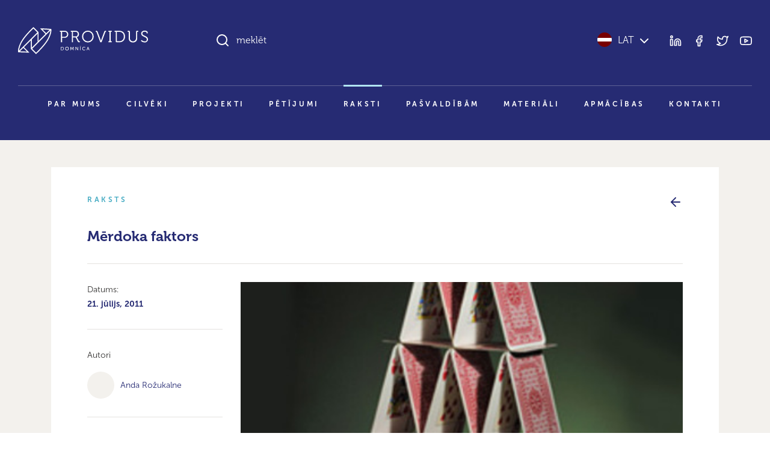

--- FILE ---
content_type: text/html; charset=UTF-8
request_url: https://providus.lv/raksti/merdoka-faktors/
body_size: 12467
content:
<!doctype html>
<html lang="lv">
<head>
<meta charset="UTF-8" />
<meta name="viewport" content="user-scalable=no, width=device-width, initial-scale=1, maximum-scale=1" />
<meta name="msapplication-tap-highlight" content="no" />

<link rel="icon" type="image/png" sizes="512x512" href="/favicon.png">

<meta name="google-site-verification" content="1iRzP0BLfNrna5nJFJ0SiZEvdgqYe7We-wgJZrzJX40" />
<meta name="csrf-param" content="authenticity_token" />
<meta name="csrf-token" content="JkMZ/ER0U80U9QjEzqMPqxRmrQUPtc+tU7EYPTmFrUtEXruafr3UHrY3WphsOsBde+yfnuA2QAqklaSfF+doFA==" />


<script>
var pp_gemius_identifier = new String('nGuV9IyYJTTmOQY2nvOCQmYm.l2BL2MKVEwlwqbrNgj.A7');
var pp_gemius_hitcollector = 'galv.hit.gemius.pl';
</script>

<meta property="og:locale" content="lv" />
<meta property="og:url" content="https://providus.lv/raksti/merdoka-faktors" />
<meta property="og:type" content="article" />
<meta property="og:title" content="" />
<meta property="og:description" content="Ārvalstu žurnālisti paredz ātru Mērdoka mediju impērijas galu. Mēs to varam izmantot kā iespēju drosmīgāk diskutēt par Latvijas mediju darbības konsekvencēm." />
<meta property="og:image" content="https://providus.lv/wp-content/uploads/2021/07/kartis_255x2031.jpg" />

<meta name="description" content="Ārvalstu žurnālisti paredz ātru Mērdoka mediju impērijas galu. Mēs to varam izmantot kā iespēju drosmīgāk diskutēt par Latvijas mediju darbības konsekvencēm."/>
<title>Mērdoka faktors &#8211; Providus</title>
<meta name='robots' content='max-image-preview:large' />
<style id='wp-img-auto-sizes-contain-inline-css' type='text/css'>
img:is([sizes=auto i],[sizes^="auto," i]){contain-intrinsic-size:3000px 1500px}
/*# sourceURL=wp-img-auto-sizes-contain-inline-css */
</style>
<link rel='stylesheet' id='providus-style-css' href='https://providus.lv/wp-content/themes/providus/style/dist/css/style.css?ver=1.49' type='text/css' media='all' />
<script type="text/javascript" src="https://providus.lv/wp-includes/js/jquery/jquery.min.js?ver=3.7.1" id="jquery-core-js"></script>
<script type="text/javascript" src="https://providus.lv/wp-includes/js/jquery/jquery-migrate.min.js?ver=3.4.1" id="jquery-migrate-js"></script>
<link rel="canonical" href="https://providus.lv/raksti/merdoka-faktors/" />
<link rel='shortlink' href='https://providus.lv/?p=2338' />
<meta name="generator" content="Site Kit by Google 1.121.0" />
<style id='global-styles-inline-css' type='text/css'>
:root{--wp--preset--aspect-ratio--square: 1;--wp--preset--aspect-ratio--4-3: 4/3;--wp--preset--aspect-ratio--3-4: 3/4;--wp--preset--aspect-ratio--3-2: 3/2;--wp--preset--aspect-ratio--2-3: 2/3;--wp--preset--aspect-ratio--16-9: 16/9;--wp--preset--aspect-ratio--9-16: 9/16;--wp--preset--color--black: #000000;--wp--preset--color--cyan-bluish-gray: #abb8c3;--wp--preset--color--white: #ffffff;--wp--preset--color--pale-pink: #f78da7;--wp--preset--color--vivid-red: #cf2e2e;--wp--preset--color--luminous-vivid-orange: #ff6900;--wp--preset--color--luminous-vivid-amber: #fcb900;--wp--preset--color--light-green-cyan: #7bdcb5;--wp--preset--color--vivid-green-cyan: #00d084;--wp--preset--color--pale-cyan-blue: #8ed1fc;--wp--preset--color--vivid-cyan-blue: #0693e3;--wp--preset--color--vivid-purple: #9b51e0;--wp--preset--gradient--vivid-cyan-blue-to-vivid-purple: linear-gradient(135deg,rgb(6,147,227) 0%,rgb(155,81,224) 100%);--wp--preset--gradient--light-green-cyan-to-vivid-green-cyan: linear-gradient(135deg,rgb(122,220,180) 0%,rgb(0,208,130) 100%);--wp--preset--gradient--luminous-vivid-amber-to-luminous-vivid-orange: linear-gradient(135deg,rgb(252,185,0) 0%,rgb(255,105,0) 100%);--wp--preset--gradient--luminous-vivid-orange-to-vivid-red: linear-gradient(135deg,rgb(255,105,0) 0%,rgb(207,46,46) 100%);--wp--preset--gradient--very-light-gray-to-cyan-bluish-gray: linear-gradient(135deg,rgb(238,238,238) 0%,rgb(169,184,195) 100%);--wp--preset--gradient--cool-to-warm-spectrum: linear-gradient(135deg,rgb(74,234,220) 0%,rgb(151,120,209) 20%,rgb(207,42,186) 40%,rgb(238,44,130) 60%,rgb(251,105,98) 80%,rgb(254,248,76) 100%);--wp--preset--gradient--blush-light-purple: linear-gradient(135deg,rgb(255,206,236) 0%,rgb(152,150,240) 100%);--wp--preset--gradient--blush-bordeaux: linear-gradient(135deg,rgb(254,205,165) 0%,rgb(254,45,45) 50%,rgb(107,0,62) 100%);--wp--preset--gradient--luminous-dusk: linear-gradient(135deg,rgb(255,203,112) 0%,rgb(199,81,192) 50%,rgb(65,88,208) 100%);--wp--preset--gradient--pale-ocean: linear-gradient(135deg,rgb(255,245,203) 0%,rgb(182,227,212) 50%,rgb(51,167,181) 100%);--wp--preset--gradient--electric-grass: linear-gradient(135deg,rgb(202,248,128) 0%,rgb(113,206,126) 100%);--wp--preset--gradient--midnight: linear-gradient(135deg,rgb(2,3,129) 0%,rgb(40,116,252) 100%);--wp--preset--font-size--small: 13px;--wp--preset--font-size--medium: 20px;--wp--preset--font-size--large: 36px;--wp--preset--font-size--x-large: 42px;--wp--preset--spacing--20: 0.44rem;--wp--preset--spacing--30: 0.67rem;--wp--preset--spacing--40: 1rem;--wp--preset--spacing--50: 1.5rem;--wp--preset--spacing--60: 2.25rem;--wp--preset--spacing--70: 3.38rem;--wp--preset--spacing--80: 5.06rem;--wp--preset--shadow--natural: 6px 6px 9px rgba(0, 0, 0, 0.2);--wp--preset--shadow--deep: 12px 12px 50px rgba(0, 0, 0, 0.4);--wp--preset--shadow--sharp: 6px 6px 0px rgba(0, 0, 0, 0.2);--wp--preset--shadow--outlined: 6px 6px 0px -3px rgb(255, 255, 255), 6px 6px rgb(0, 0, 0);--wp--preset--shadow--crisp: 6px 6px 0px rgb(0, 0, 0);}:where(body) { margin: 0; }.wp-site-blocks > .alignleft { float: left; margin-right: 2em; }.wp-site-blocks > .alignright { float: right; margin-left: 2em; }.wp-site-blocks > .aligncenter { justify-content: center; margin-left: auto; margin-right: auto; }:where(.is-layout-flex){gap: 0.5em;}:where(.is-layout-grid){gap: 0.5em;}.is-layout-flow > .alignleft{float: left;margin-inline-start: 0;margin-inline-end: 2em;}.is-layout-flow > .alignright{float: right;margin-inline-start: 2em;margin-inline-end: 0;}.is-layout-flow > .aligncenter{margin-left: auto !important;margin-right: auto !important;}.is-layout-constrained > .alignleft{float: left;margin-inline-start: 0;margin-inline-end: 2em;}.is-layout-constrained > .alignright{float: right;margin-inline-start: 2em;margin-inline-end: 0;}.is-layout-constrained > .aligncenter{margin-left: auto !important;margin-right: auto !important;}.is-layout-constrained > :where(:not(.alignleft):not(.alignright):not(.alignfull)){margin-left: auto !important;margin-right: auto !important;}body .is-layout-flex{display: flex;}.is-layout-flex{flex-wrap: wrap;align-items: center;}.is-layout-flex > :is(*, div){margin: 0;}body .is-layout-grid{display: grid;}.is-layout-grid > :is(*, div){margin: 0;}body{padding-top: 0px;padding-right: 0px;padding-bottom: 0px;padding-left: 0px;}a:where(:not(.wp-element-button)){text-decoration: underline;}:root :where(.wp-element-button, .wp-block-button__link){background-color: #32373c;border-width: 0;color: #fff;font-family: inherit;font-size: inherit;font-style: inherit;font-weight: inherit;letter-spacing: inherit;line-height: inherit;padding-top: calc(0.667em + 2px);padding-right: calc(1.333em + 2px);padding-bottom: calc(0.667em + 2px);padding-left: calc(1.333em + 2px);text-decoration: none;text-transform: inherit;}.has-black-color{color: var(--wp--preset--color--black) !important;}.has-cyan-bluish-gray-color{color: var(--wp--preset--color--cyan-bluish-gray) !important;}.has-white-color{color: var(--wp--preset--color--white) !important;}.has-pale-pink-color{color: var(--wp--preset--color--pale-pink) !important;}.has-vivid-red-color{color: var(--wp--preset--color--vivid-red) !important;}.has-luminous-vivid-orange-color{color: var(--wp--preset--color--luminous-vivid-orange) !important;}.has-luminous-vivid-amber-color{color: var(--wp--preset--color--luminous-vivid-amber) !important;}.has-light-green-cyan-color{color: var(--wp--preset--color--light-green-cyan) !important;}.has-vivid-green-cyan-color{color: var(--wp--preset--color--vivid-green-cyan) !important;}.has-pale-cyan-blue-color{color: var(--wp--preset--color--pale-cyan-blue) !important;}.has-vivid-cyan-blue-color{color: var(--wp--preset--color--vivid-cyan-blue) !important;}.has-vivid-purple-color{color: var(--wp--preset--color--vivid-purple) !important;}.has-black-background-color{background-color: var(--wp--preset--color--black) !important;}.has-cyan-bluish-gray-background-color{background-color: var(--wp--preset--color--cyan-bluish-gray) !important;}.has-white-background-color{background-color: var(--wp--preset--color--white) !important;}.has-pale-pink-background-color{background-color: var(--wp--preset--color--pale-pink) !important;}.has-vivid-red-background-color{background-color: var(--wp--preset--color--vivid-red) !important;}.has-luminous-vivid-orange-background-color{background-color: var(--wp--preset--color--luminous-vivid-orange) !important;}.has-luminous-vivid-amber-background-color{background-color: var(--wp--preset--color--luminous-vivid-amber) !important;}.has-light-green-cyan-background-color{background-color: var(--wp--preset--color--light-green-cyan) !important;}.has-vivid-green-cyan-background-color{background-color: var(--wp--preset--color--vivid-green-cyan) !important;}.has-pale-cyan-blue-background-color{background-color: var(--wp--preset--color--pale-cyan-blue) !important;}.has-vivid-cyan-blue-background-color{background-color: var(--wp--preset--color--vivid-cyan-blue) !important;}.has-vivid-purple-background-color{background-color: var(--wp--preset--color--vivid-purple) !important;}.has-black-border-color{border-color: var(--wp--preset--color--black) !important;}.has-cyan-bluish-gray-border-color{border-color: var(--wp--preset--color--cyan-bluish-gray) !important;}.has-white-border-color{border-color: var(--wp--preset--color--white) !important;}.has-pale-pink-border-color{border-color: var(--wp--preset--color--pale-pink) !important;}.has-vivid-red-border-color{border-color: var(--wp--preset--color--vivid-red) !important;}.has-luminous-vivid-orange-border-color{border-color: var(--wp--preset--color--luminous-vivid-orange) !important;}.has-luminous-vivid-amber-border-color{border-color: var(--wp--preset--color--luminous-vivid-amber) !important;}.has-light-green-cyan-border-color{border-color: var(--wp--preset--color--light-green-cyan) !important;}.has-vivid-green-cyan-border-color{border-color: var(--wp--preset--color--vivid-green-cyan) !important;}.has-pale-cyan-blue-border-color{border-color: var(--wp--preset--color--pale-cyan-blue) !important;}.has-vivid-cyan-blue-border-color{border-color: var(--wp--preset--color--vivid-cyan-blue) !important;}.has-vivid-purple-border-color{border-color: var(--wp--preset--color--vivid-purple) !important;}.has-vivid-cyan-blue-to-vivid-purple-gradient-background{background: var(--wp--preset--gradient--vivid-cyan-blue-to-vivid-purple) !important;}.has-light-green-cyan-to-vivid-green-cyan-gradient-background{background: var(--wp--preset--gradient--light-green-cyan-to-vivid-green-cyan) !important;}.has-luminous-vivid-amber-to-luminous-vivid-orange-gradient-background{background: var(--wp--preset--gradient--luminous-vivid-amber-to-luminous-vivid-orange) !important;}.has-luminous-vivid-orange-to-vivid-red-gradient-background{background: var(--wp--preset--gradient--luminous-vivid-orange-to-vivid-red) !important;}.has-very-light-gray-to-cyan-bluish-gray-gradient-background{background: var(--wp--preset--gradient--very-light-gray-to-cyan-bluish-gray) !important;}.has-cool-to-warm-spectrum-gradient-background{background: var(--wp--preset--gradient--cool-to-warm-spectrum) !important;}.has-blush-light-purple-gradient-background{background: var(--wp--preset--gradient--blush-light-purple) !important;}.has-blush-bordeaux-gradient-background{background: var(--wp--preset--gradient--blush-bordeaux) !important;}.has-luminous-dusk-gradient-background{background: var(--wp--preset--gradient--luminous-dusk) !important;}.has-pale-ocean-gradient-background{background: var(--wp--preset--gradient--pale-ocean) !important;}.has-electric-grass-gradient-background{background: var(--wp--preset--gradient--electric-grass) !important;}.has-midnight-gradient-background{background: var(--wp--preset--gradient--midnight) !important;}.has-small-font-size{font-size: var(--wp--preset--font-size--small) !important;}.has-medium-font-size{font-size: var(--wp--preset--font-size--medium) !important;}.has-large-font-size{font-size: var(--wp--preset--font-size--large) !important;}.has-x-large-font-size{font-size: var(--wp--preset--font-size--x-large) !important;}
/*# sourceURL=global-styles-inline-css */
</style>
</head>

<body class="wp-singular raksti-template-default single single-raksti postid-2338 wp-theme-providus">


<!--TOOLBAR-->
<header >

    <div class="container container-wide">

        <!--Toolbar-->
        <div class="header row">

            <!--logo-->
            <div class="col-12 col-lg-4 col-xl-3 py-30 py-lg-45">
                <div class="d-flex justify-content-between align-items-center d-lg-block">
					<a href="https://providus.lv/"><span class="header-logo"></span></a>
                    <a data-sm-burger="#smBurgerTools,#smBurgerMenu" class="d-lg-none burger" href=""><i class="closed" data-feather="bar-chart-2"></i><i class="open" data-feather="x"></i></a>
                </div>
            </div>

            <!--search & tools-->
            <div id="smBurgerTools" class="hide-when-narrow col-12 col-lg-8 col-xl-9 pb-30 py-lg-45">
                <div class="row">
                    <div class="col-8 col-lg-7 col-xl-8">
                        <div class="h-search-wrap" data-sm-search-boundries>
                            <div class="h-search">
                                <input class="h-search-input form-control" type="text" placeholder="meklēt" data-sm-search-input>
                                <i class="h-search-icon-enabled" data-feather="search"></i>
                                <i class="h-search-icon-disabled" data-feather="loader"></i>
                                <span class="h-search-input-state"></span>
                                <button class="h-search-submit btn" data-sm-search-submit>Meklēt</button>
                                <button class="h-search-close btn" data-sm-search-close><i data-feather="x"></i></button>
                            </div>
                            <div class="h-search-results">
                                <div class="h-search-articles-scroll" data-sm-search-results></div>
                            </div>
                        </div>
                    </div>
                    <div class="col-4 col-lg-5 col-xl-4">
                        <div class="d-flex h-100 justify-content-end align-items-center">
                            <div class="header-language">
                                <a href="javascript:;" data-sm-showhide="#smLanguageDropdown"><i class="flag flag-lv"></i>LAT<i data-feather="chevron-down" class="text-white ms-5"></i></a>                                <nav id="smLanguageDropdown">    
                                    <ul>
                                        <li><a href="https://providus.lv/en/"><i class="flag flag-en"></i>English</a></li><li><a href="https://providus.lv/ru/"><i class="flag flag-ru"></i>Русский</a></li><li><a href="https://providus.lv/fr/"><i class="flag flag-fr"></i>Française</a></li><li><a href="https://providus.lv/es/"><i class="flag flag-es"></i>Español</a></li><li><a href="https://providus.lv/de/"><i class="flag flag-de"></i>Deutsch</a></li>                                    </ul>
                                </nav>
                            </div>
                            <div class="header-tools d-none d-lg-block ms-30">
                                <div class="header-icons">
                                    <a href="https://www.linkedin.com/company/providus.lv/?viewAsMember=true" target="_blank"><i data-feather="linkedin"></i></a>
                                    <a href="https://www.facebook.com/pages/politikalv/58957764353" target="_blank"><i data-feather="facebook"></i></a>
                                    <a href="https://twitter.com/providus" target="_blank"><i data-feather="twitter"></i></a>
                                    <a href="http://www.youtube.com/user/politikalv" target="_blank"><i data-feather="youtube"></i></a>
                                </div>
                            </div>
                        </div>
                    </div>
                </div>

            </div>

            <!--menu-->
            <div id="smBurgerMenu" class="hide-when-narrow col-12">
								<nav class="header-menu pb-xl-30">
					<ul id="menu-main_lv" class="level-1"><li><a href="https://providus.lv/par-mums/">Par mums</a>
<ul class="level-2">
	<li><a href="https://providus.lv/padome-un-biedri/">Padome un biedri</a></li>
	<li><a href="https://providus.lv/partneri/">Partneri</a></li>
	<li><a href="https://providus.lv/iesaisties/">Iesaisties</a></li>
</ul>
</li>
<li><a href="https://providus.lv/cilveki/">Cilvēki</a></li>
<li><a href="https://providus.lv/projekti/">Projekti</a></li>
<li><a href="https://providus.lv/petijumi/">Pētījumi</a></li>
<li class="active-parent"><a href="https://providus.lv/raksti/">Raksti</a></li>
<li><a href="https://providus.lv/lidzdalibas-budzets/">Pašvaldībām</a></li>
<li><a href="https://providus.lv/materiali/">Materiāli</a></li>
<li><a href="https://providus.lv/apmacibas/">Apmācības</a></li>
<li><a href="https://providus.lv/kontakti/">Kontakti</a></li>
</ul>				</nav>
				            </div>

        </div>

    </div>

    
</header>

    <section class="bg-beige-25 py-30 py-md-45 py-xxl-60">
        <div class="container">
            
            <div class="project">
                <div class="row mb-20 mb-md-30">
                    <div class="col text-pro-dark-cyan text-extended-uppercase">Raksts</div>
                    <div class="col text-end text-primary"><a href="https://providus.lv/raksti/"><i data-feather="arrow-left"></i></a></div>
                </div>

                <h3>Mērdoka faktors</h3>
                <hr class="my-15 my-30">

                <div class="row">
                    <div class="col-12 col-lg-3">
                                                <p><small>Datums: <br/><b>21. jūlijs, 2011</b></smalL></p>
                        <hr class="my-15 my-30"><p><small>Autori</small></p><p class="article-persons"><a href="https://providus.lv/cilveki/anda-rozukalne/"><span class="article-persons--portrait"></span><span class="article-persons--name">Anda Rožukalne</span></a></p>                        <hr class="my-15 my-30">
                        <div class="article-icons mb-30 mb-lg-0">
                                                                                    <a href="https://www.facebook.com/sharer/sharer.php?u=https://providus.lv/raksti/merdoka-faktors/" target="_blank" title="Dalīties Facebook"><i data-feather="facebook"></i></a>
                            <a href="https://twitter.com/intent/tweet?url=https://providus.lv/raksti/merdoka-faktors/" target="_blank" title="Dalīties Twitter"><i data-feather="twitter"></i></a>
                                                        <a href="javascript:window.print()"><i data-feather="printer"></i></a>                        </div>
                    </div>
                    <div class="col-12 col-lg-9">
                        <div class="article-content">
                            <p class="ratio ratio-16x9"><a data-fslightbox class="article-cover-img" href="https://providus.lv/wp-content/uploads/2021/07/kartis_255x2031.jpg" style="background-image:url('https://providus.lv/wp-content/uploads/2021/07/kartis_255x2031.jpg')"></a></p><p><small>Foto: <a href="http://www.flickr.com/photos/clumsyjim/2754988626/sizes/m/in/photostream/" target="_blank">jim</a></small></p><p><b>Ārvalstu žurnālisti paredz ātru Mērdoka mediju impērijas galu. Mēs to varam izmantot kā iespēju drosmīgāk diskutēt par Latvijas mediju darbības konsekvencēm.</b></p><p>Latvijas aktuālā diskusija par oligarhiem nestāv ne tuvu tam problēmu lokam, kas apvijies Ruperta Mērdokam, cilvēkam, ko sauc par ārkārtīgi ietekmīgu mediju dūzi, magnātu, baronu.</p>
<p>Visā pasaulē medijos vienas no galvenajām ir ziņas[1] par noklausīšanās un kukuļošanas skandālu Mērdoka laikrakstā News of the world[2], kas līdz 10. jūlijam bija pasaulē visvairāk pirktais laikraksts un daļa no multimediālās Mērdoka impērijas NewsCorp[3]. Laikraksts slēgts, pēdējais mediju barons[4] Ruperts Mērdoks milzīgos laukumos publicējis atvainošanos, ik dienas kāds no viņa impērijas augsta līmeņa darbiniekiem pamet savu amatu vai/un tiek arestēts, un šo notikumu dēļ atkāpies pat Lielbritānijas policijas boss. Vienlaikus miris noklausīšanās ziņu nopludinātājs.</p>
<p>Šie notikumi lika man sameklēt pirms kāda laika lasīto amerikāņu mediju biznesa analītiķa Maikla Volfa[5] grāmatu Autumn of the Moguls, kas iznākusi 2003. gadā un kurā daudz vietas veltīts Rupertam Mērdokam. Volfs uzrakstījis arī Mērdoka personībai veltītu darbu The Man Who Owns the News. Pārlasot Volfa rakstīto, nācās domāt arī par Latvijas mediju biznesa tradīcijām.</p>
<p><strong>Trauslais titāns</strong></p>
<p>Jau 2003. gadā Maikls Volfs rakstīja, cik trausls ir Mērdoka impērijas spēks. Trausls, pēc autora domām, izskatās gan pats mediju impērijas īpašnieks, kad redzēts rīta skrējienā Ņujorkas Centrālparkā, gan trauslas ir viņa vadītās mediju impērijas vērtības — tās brūkot tāpat kā jebkura monarhija, koloniālā kārtība vai komunisms. Ar ironiju viņš apraksta savas grāmatas redaktora pārbiedēto seju, redzot, ko Volfs uzrakstījis, jo arī Volfa grāmatas izdevējs izdevniecība HarperCollins ietilpst Mērdoka mediju grupā.</p>
<p>Mērdokam pieder Fox, AOL Time Warner, Vivendi, Disney un daudzi citi mediju uzņēmumi, kuru darbībā savijas satura radīšana un tā piegāde virszemes, satelītu un kabeļu tīklos[6]. Mērdoks pārstāv to mediju vadītāju paaudzi, kas 20. gadsimta otrajā pusē apvienoja kinostudijas ar TV kanāliem, ierakstu kompānijas ar radio stacijām un ieguva vietējos un nacionālos laikrakstus. Volfs uzskata, ka Mērdoks ir viens no svarīgākajiem cilvēkiem, kura dēļ brūk mediju industrijas pamati, jo viņš veidojis uz peļņu vērsto mediju kultūru.</p>
<p><strong>Mediju kultūras fenomens</strong></p>
<p>Latvijā Rūperta Mērdoka uzņēmumam salīdzinoši īsu laiku — no 2007. gada līdz 2010. gadam — piederēja LNT un vairākums TV5 akciju, bet viņa radītie un aizstāvētie mediju darbības principi nav sveši daudzās Latvijas mediju organizācijās. Mērdoks savu ietekmi vienmēr saistījis ar politiķiem. Viņa īpašumā esošie laikraksti gadiem ilgi aizstāvējuši konservatīvo politiku ASV un visas Mērdoka korporācijas avīzes ir aģitējušas par Irākas karu. Arī Latvijā mediji, meklējot un vairojot ietekmi, nereti atrod sponsorus politiskajā vidē un šo mediju sniegtā informācija ir izdevīga politiķiem, nevis auditorijai. Taču šī saikne nereti nav viegli ieraugāma, tā ilgākā laikā nosakāma tikai ar satura pētījumu palīdzību.</p>
<p>Alkas pēc peļņas par jebkādu cenu un ar jebkādiem līdzekļiem ir viens no mediju impērijas aktuālā skandāla īstajiem cēloņiem, jo cilvēku sarunas tabloīda News of the World pārstāvji noklausījās, lai varētu radīt kārtējās laikraksta pārdošanu veicinošās ziņas. Pirmkārt, Mērdoka mediju bizness ir viens no tiem, kas attālināja medijus no sociālās atbildības principa, padarot peļņu par galveno satura dzinējspēku, bet mediju biznesu pielīdzinot citām biznesa jomām un komerciālām interesēm pakļaujot visas mediju darbības sadaļas. Arī Latvijā lielākajā daļā mediju ir ļoti komercializēts saturs, ko tieši, vai piesaistot noteiktu auditorijas apjomu, var pārdot reklāmdevējam. Kopumā Latvijas mediju sistēmā dominē nevis profesionāli principi, bet cenšanās sekot un dažādos veidos izpatikt auditorijai, īpaši tai daļai, kas veido lielākas grupas. To uztvere arī nosaka visiem adresētā satura vienkāršošanu, izklaides dominēšanu, žurnālistikas trivializāciju.</p>
<p>Ļoti personisku sleju par Mērdoka nozīmi apšaubāmas mediju prakses attīstībā, uzmācīgiem informācijas vākšanas paņēmieniem un izklaides pārsvaru saturā Guardian šīsnedēļas pirmdienā uzrakstījis Rojs Grīnsleids[7]. City University of London žurnālistikas pasniedzējs, kas 20 gadus kritizējis Mērdoka ietekmi uz mediju darbinieku profesionālo ētiku, saka, ka Mērdoka „filozofija ir vienkārša — ļaujiet tirgum izlemt”. Skatoties uz reitingiem (klikšķiem, realizācijas datiem), dodiet lasītājiem, skatītājiem un klausītājiem tikai to, ko viņi vēlas! Šādi spriežam esmu dzirdējusi arī dažāda līmeņa Latvijas mediju vadītājus. Tie ir Mērdoka filozofijai raksturīgi vārdi, taču, strādājot pēc šādiem principiem, medijos neizbēgami pieaug zemākas kvalitātes satura īpatsvars.</p>
<p>Otrkārt, galvu reibinošs komerciāls izdevīgums radījis tabloīdus, dzelteno un slavenību presi. Ne velti Mērdoka nu jau slēgtais laikraksts rakstīja galvenokārt par slavenībām, seksuālām novirzēm un dīvaiņiem. Latvijas mediju tirgū ļoti labi veicas slavenību medijiem — tiem formātiem, kas informāciju par sabiedrībā pazīstamiem cilvēkiem apvieno ar šo ziņu sensacionalizāciju un dramatizāciju. Slavenību un dzeltenās preses agresivitāti Latvijā vislabāk parāda daži materiāli, kas tapuši sabiedrībā pazīstamu cilvēku bērēs. Tā arī ir daļa no Mērdoka filozofijas. Ne velti, slavējot pētnieciskās žurnālistikas lomu, Mērdoka avīzes noklausīšanās skandālā[8] pieminēta ideja, ka korumpētajiem medijiem nepieciešams Hipokrāta zvērestam līdzīgs principu kopums[9].</p>
<p><strong>Lielo īpašnieku jautājums</strong></p>
<p>Mērdoks ir viens no tiem mediju īpašniekiem, kas pats personīgi iedziļinājies ļoti daudzos procesos un noteicis sev piederošo mediju darbību. Maikls Volfs visvairāk kritizē Mērdoku par pastāvīgu vēlmi iegūt savā īpašumā arvien vairāk dažādu mediju. Volfs atklāj, ka Mērdoks ilgstoši “apstrādājis” ASV varas iestādes, lai tās atļautu viņam iegūt ietekmi lielākajās mediju kompānijās, jo Mērdokam “nepietiek strādāt kādā mediju sektorā, viņam vajag visu”.</p>
<p>Latvijā, protams, nav tāda līmeņa mediju magnātu. Bet jautājums par mediju īpašniekiem pēc skaļajām pārmaiņām mediju tirgū[10] ir ļoti aktuāls. Nav iespējams izvērtēt mediju ietekmi, mediju sistēmas daudzveidību un dažādu mediju pieejamību sabiedrībai, ja aiz daudzajiem nosaukumiem nav zināmi laikrakstu, portālu, TV un radio kompāniju, kabeļtelevīzijas un citu satura piegādātāju īstie īpašnieki. Mediju darbinieki ļoti reti un neveiksmīgi protestē pret jaunā īpašnieka ietekmi uz saturu, jo kā profesionāļi nokļūst neapskaužamā situācijā. Daļa darbinieku tomēr arī pēc īpašnieka un profesionālo principu maiņas cenšas turpināt strādāt atbilstoši profesionālajiem standartiem. Tā par Mērdoka nopirkto mediju žurnālistiem stāsta Maikls Volfs. Ārzemju korespondentiem, attālo filiāļu darbiniekiem un vēl dažiem tas izdodas, bet pārējie mēģina izdzīvot un sadarboties, “kļūst par kolaborantiem, kvislinga medijiem”, bet kolaboracionisms ir emocionāli ļoti smags, tas sagrauj personības.</p>
<p>Daudzās Eiropas valstīs mediju īpašnieku caurspīdīguma jautājums ir pašsaprotams. Stingri noteikumi definēt savu biznesa vēsturi (maksātnespējas procesus, īpašumus citos biznesa sektoros) skar ne vien īpašniekus, bet arī mediju vadītājus Vācijā un Lielbritānijā. Vācijā jaunais īpašnieks nedrīkst mainīt iepriekš noslēgtos līgumus ar redaktoriem un apdraudēt redakcionālo neatkarību, Lielbritānijā mediju īpašnieki nedrīkst būt saistīti ar politiku, reliģiskām organizācijām un reklāmas aģentūrām.</p>
<p>Ruperts Mērdoks kā mediju īpašnieks gan nekad nav slēpies, toties viņa darbība un tās sekas lieliski ilustrē mediju īpašnieku atklātības jautājuma svarīgumu un mediju kultūras pārmaiņu pazīmes. Ārvalstu žurnālisti paredz ātru Mērdoka mediju impērijas galu. Mēs varēsim sekot, vai un kā tas notiks, bet varam arī to ieraudzīt kā iespēju drosmīgāk diskutēt par Latvijas mediju darbības konsekvencēm.</p>
<p>___________________</p>
<p>[1]  <a href="http://edition.cnn.com/2011/WORLD/..">http://edition.cnn.com/2011/WORLD/..</a></p>
<p>[2]  <a href="http://www.newsoftheworld.co.uk/">http://www.newsoftheworld.co.uk/</a></p>
<p>[3]  <a href="http://www.newscorp.com/">http://www.newscorp.com/</a></p>
<p>[4]  <a href="http://edition.cnn.com/2011/WORLD/..">http://edition.cnn.com/2011/WORLD/..</a></p>
<p>[5]  <a href="http://www.newser.com/about/michael-wolff.html">http://www.newser.com/about/michael-wolff.html</a></p>
<p>[6] vairāk informācijas:  <a href="http://www.americanprogress.org/issues/2004/07/b122948.html">http://www.americanprogress.org/issues/2004/07/b122948.html</a></p>
<p>[7]  <a href="http://www.guardian.co.uk/media/greenslade/2011/jul/18/rebekahwade-newsoftheworld">http://www.guardian.co.uk/media/greenslade/2011/jul/18/rebekahwade-newsoftheworld</a></p>
<p>[8]  <a href="http://www.thestar.com/news/world/article/..">http://www.thestar.com/news/world/article/..</a></p>
<p>[9]  <a href="http://www.guardian.co.uk/commentisfree/..">http://www.guardian.co.uk/commentisfree/..</a></p>
<p>[10] Laikraksta “Diena” pārdošana un vairākkārtēja vadības maiņa; krieviski rakstošo laikrakstu “Čas” un “Telegraf” izdevējfirmu nonākšana jaunu īpašnieku rokās.</p>
<hr class="my-30"/><p><i data-feather="link-2" class="text-pro-blue me-10"></i><a href="http://www.politika.lv/temas/trekno_gadu_karnie_mediji/" target="_blank">Trekno gadu kārnie mediji</a></p>                        </div>
                        <div class="mt-60"><hr><p class="small">Saturs, kurš šajā mājaslapā publicēts 2014.gadā un agrāk, bija daļa no sabiedriskās politikas portāla <i>politika.lv</i>. Šajā portālā tika publicēti dažādi pētijumi, analīzes, viedokļraksti un blogi, kuru saturs ne vienmēr sakrīt ar <i>politika.lv</i> redakcionālās komandas vai Providus pozīciju.</p></div>                        <div class="article-cc mt-20 mt-md-45"><a href="http://creativecommons.org/licenses/by-nc-nd/3.0/" target="_blank">Creative commons licence</a> ļauj rakstu pārpublicēt bez maksas, atsaucoties uz autoru un portālu providus.lv, taču publikāciju nedrīkst labot vai papildināt. Aicinām atbalstīt providus.lv ar <a href="/lv/iesaisties/">ziedojumu!</a></div>
                    </div>
                </div>

            </div>

        </div>
    </section>


    

<footer class="bg-beige text-white py-30 py-md-45 py-xxl-60">
    <div class="container">
        
        <div class="row">
            <div class="mb-30 col-12 col-md-12 col-lg-3 order-md-1 order-lg-1">Sabiedriskās politikas centrs PROVIDUS</div>
            <div class="mb-30 col-12 col-md-6 col-lg-3 order-md-2 order-lg-2"><a class="footer-link" href="https://www.google.com/maps/place/Sabiedrisk%C4%81s+politikas+centrs+PROVIDUS/@56.9592494,24.1061576,17z/data=!3m1!4b1!4m5!3m4!1s0x46eecfc5af943003:0x64c30f8cf6d0af53!8m2!3d56.9592925!4d24.1083846" target="_blank">Alberta iela 13, 6. stāvs<br/>(ieeja no Strēlnieku ielas)<br/>Rīga, LV-1010</a></div>
            <div class="mb-30 col-12 col-md-6 col-lg-3 order-md-3 order-lg-3"><a class="d-inline-block footer-link mb-10" href="tel:+37167039252"><i class="me-10" data-feather="phone"></i>+371 6 703 9252</a><br/><a class="d-inline-block footer-link" href="mailto:info@providus"><i class="me-10" data-feather="send"></i>info@providus</a></div>
            <div class="mb-30 col-12 col-md-12 col-lg-3 order-md-3 order-lg-4">
                <div class="footer-icons text-lg-end">
                    <a class="footer-link" href="https://www.linkedin.com/company/providus.lv/?viewAsMember=true" target="_blank"><i data-feather="linkedin"></i></a>
                    <a class="footer-link" href="https://www.facebook.com/pages/politikalv/58957764353" target="_blank"><i data-feather="facebook"></i></a>
                    <a class="footer-link" href="https://twitter.com/providus" target="_blank"><i data-feather="twitter"></i></a>
                    <a class="footer-link" href="http://www.youtube.com/user/politikalv" target="_blank"><i data-feather="youtube"></i></a>
                </div>
            </div>
        </div>
        <hr class="my-30 my-lg-45" />
        <div class="row">
            <div class="col-12 col-md-6 mb-30 mb-md-0"><a href="https://providus.lv/"><span class="header-logo"></span></a></div>
            <div class="col-12 col-md-6 text-md-end"><span class="text-xs">© DOMNĪCA PROVIDUS</span></div>
        </div>

    </div>
</footer>


<div class="cookie-dialog" data-mus-cookie="dialog">
    <div class="cookie-dialog--content shadow-lg">
        <div class="cookie-dialog--text">Šī tīmekļa vietne izmanto analītiskās sīkdatnes (cookies), lai uzlabotu apkalpošanas kvalitāti un uzkrāt apmeklējumu statistiku. Turpinot izmantot šo vietni, jūs piekrītat to lietošanai. <span class="text-nowrap">Lūdzam iepazīties ar mūsu <a href="" target="_blank">privātuma politiku</a>.</span></div>
        <div class="cookie-dialog--buttons"><a href="javascript:;" class="btn btn-lg btn-outline-primary" data-mus-cookie="submit">Piekrītu</a></div>
    </div>
</div>  


<script type="speculationrules">
{"prefetch":[{"source":"document","where":{"and":[{"href_matches":"/*"},{"not":{"href_matches":["/wp-*.php","/wp-admin/*","/wp-content/uploads/*","/wp-content/*","/wp-content/plugins/*","/wp-content/themes/providus/*","/*\\?(.+)"]}},{"not":{"selector_matches":"a[rel~=\"nofollow\"]"}},{"not":{"selector_matches":".no-prefetch, .no-prefetch a"}}]},"eagerness":"conservative"}]}
</script>
<script type="text/javascript" id="providus-script-js-extra">
/* <![CDATA[ */
var ajax_object = {"ajaxurl":"https://providus.lv/wp-admin/admin-ajax.php","security":"67e17c5489"};
//# sourceURL=providus-script-js-extra
/* ]]> */
</script>
<script type="text/javascript" src="https://providus.lv/wp-content/themes/providus/style/dist/js/script.js?ver=1.49" id="providus-script-js"></script>
<script type="text/javascript" src="https://providus.lv/wp-content/plugins/social-polls-by-opinionstage/public/js/shortcodes.js?ver=19.8.19" id="opinionstage-shortcodes-js"></script>
    <script type="text/javascript">
        jQuery(document).ready(function ($) {

            for (let i = 0; i < document.forms.length; ++i) {
                let form = document.forms[i];
				if ($(form).attr("method") != "get") { $(form).append('<input type="hidden" name="LvCrxJNVZGYUPsFb" value="uXJWr526o" />'); }
if ($(form).attr("method") != "get") { $(form).append('<input type="hidden" name="mqBLfMo" value="jBh]CqfoiSWHl[9" />'); }
if ($(form).attr("method") != "get") { $(form).append('<input type="hidden" name="tE_hNSCmdeagAIM" value="LfVMKna9l.8R5x" />'); }
            }

            $(document).on('submit', 'form', function () {
				if ($(this).attr("method") != "get") { $(this).append('<input type="hidden" name="LvCrxJNVZGYUPsFb" value="uXJWr526o" />'); }
if ($(this).attr("method") != "get") { $(this).append('<input type="hidden" name="mqBLfMo" value="jBh]CqfoiSWHl[9" />'); }
if ($(this).attr("method") != "get") { $(this).append('<input type="hidden" name="tE_hNSCmdeagAIM" value="LfVMKna9l.8R5x" />'); }
                return true;
            });

            jQuery.ajaxSetup({
                beforeSend: function (e, data) {

                    if (data.type !== 'POST') return;

                    if (typeof data.data === 'object' && data.data !== null) {
						data.data.append("LvCrxJNVZGYUPsFb", "uXJWr526o");
data.data.append("mqBLfMo", "jBh]CqfoiSWHl[9");
data.data.append("tE_hNSCmdeagAIM", "LfVMKna9l.8R5x");
                    }
                    else {
                        data.data = data.data + '&LvCrxJNVZGYUPsFb=uXJWr526o&mqBLfMo=jBh]CqfoiSWHl[9&tE_hNSCmdeagAIM=LfVMKna9l.8R5x';
                    }
                }
            });

        });
    </script>
	</body>
</html>